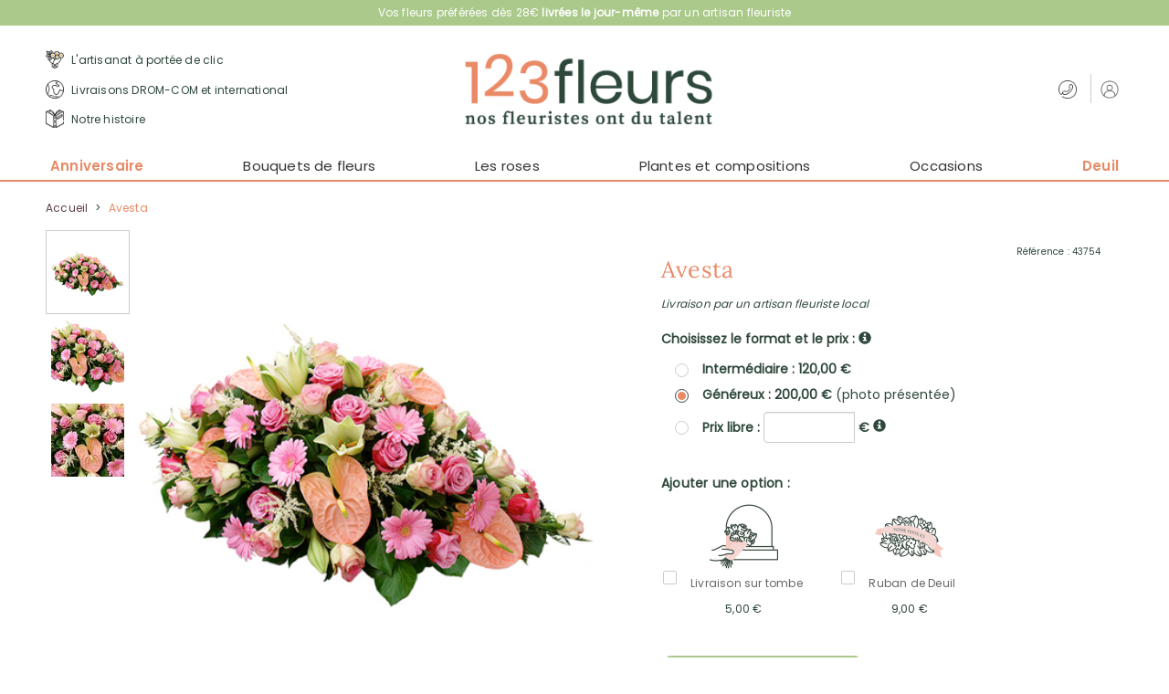

--- FILE ---
content_type: text/html; charset=UTF-8
request_url: https://www.123fleurs.com/produit/raquette-de-deuil-avesta-livraison-de-fleurs-deuil-43754?cf=85.1994
body_size: 13778
content:
<!DOCTYPE html>
<html lang="fr">
<head>
            <meta charset="UTF-8" />
        <meta name="viewport" content="width=device-width, height=device-height, initial-scale=1, minimum-scale=1"/>
        <meta http-equiv="X-UA-Compatible" content="IE=Edge"/>
        <link rel="image_src" type="image/png" href="//i.123fleurs.com/18/images/marketing/social/site-200x200.jpg"/>
        <meta itemprop="image" content="//i.123fleurs.com/18/images/marketing/social/site-200x200.jpg"/>
        <meta property="og:image" content="//i.123fleurs.com/18/images/marketing/social/site-200x200.png"/>
        <link rel="publisher" href="https://plus.google.com/+123Fleurs"/>
        <meta property="og:site_name" content="123Fleurs"/>
        <meta property="article:publisher" content="https://www.facebook.com/123Fleurs" />
        <meta property="og:type" content="website"/>
        <meta name="twitter:card" value="summary"/>
        <meta name="twitter:site" value="@123Fleurs"/>
        <meta name="twitter:creator" value="@123Fleurs"/>
                                                                                            <link rel="apple-touch-icon" sizes="180x180" href="//i.123fleurs.com/18/images/favicon/arlequin/apple-touch-icon.png"/>
            <link rel="icon" type="image/png" href="//i.123fleurs.com/18/images/favicon/arlequin/favicon-16x16.png" sizes="32x32"/>
            <link rel="icon" type="image/png" href="//i.123fleurs.com/18/images/favicon/arlequin/favicon-32x32.png" sizes="16x16"/>
                <link rel="manifest" href="/build/manifest.json"/>
        <meta name="theme-color" content="#e88a66"/>
        <meta name="msapplication-navbutton-color" content="#e88a66"/>
        <meta name="apple-mobile-web-app-status-bar-style" content="#e88a66"/>
                                                        <link rel="alternate" hreflang="fr" href="https://www.123fleurs.com/produit/raquette-de-deuil-avesta-livraison-de-fleurs-deuil-43754"/>
                                                        <link rel="canonical" href="https://www.123fleurs.com/produit/raquette-de-deuil-avesta-livraison-de-fleurs-deuil-43754"/>
                        <meta property="og:url" content="https://www.123fleurs.com/produit/raquette-de-deuil-avesta-livraison-de-fleurs-deuil-43754"/>
                                    <meta name="p:domain_verify" content="7e834ae6d2828ba1f23ce7149f7c7f2d"/>
                    <title>Raquette de deuil Avesta - Livraison de fleurs deuil | 123Fleurs</title>
    <meta name="description" content="Description :Raquette de fleurs pour deuil dans les tons roses et blanc crème. Cet arrangement floral est composé de belles roses, d&#039;anthuriums et de fleurs de saison, mises en valeur par un délicat feuillage. Avesta est une composition colorée qui accompagnera vos messages de condoléances avec tendresse et élégance.
Taille approximative : 35 / 50 cm 
La date et l&#039;heure de cérémonie vous seront demandées au cours de votre commande.
 
Options :
Votre produit floral peut être livré avec un ruban de deuil avec votre message.

"/>
    <link rel="publisher" href="https://plus.google.com/+aquarelle"/>
    <link rel="image_src" type="image/png" href="//i.123fleurs.com/18/images/produits/raquette-de-deuil-avesta-livraison-de-fleurs-deuil-550x550-43753.jpg"/>
    <meta itemprop="image" content="//i.123fleurs.com/18/images/produits/raquette-de-deuil-avesta-livraison-de-fleurs-deuil-550x550-43753.jpg"/>
    <meta property="og:image" content="//i.123fleurs.com/18/images/produits/raquette-de-deuil-avesta-livraison-de-fleurs-deuil-550x550-43753.jpg"/>
    <meta property="og:title" content="Avesta"/>
    <meta property="og:locale" content="fr"/>
    <meta property="og:type" content="article"/>
    <meta property="og:description" content="Faites livrer cette superbe raquette composée de roses et de fleurs de saison dans les tons roses et blanc crème, pour transmettre vos condoléances avec tendresse. "/>
    <meta name="robots" content="index, follow"/>
                            <script type="text/javascript">

            var dataLayer = dataLayer || [];

            dataLayer.push({"environment":"prod","pageType":"pageProduit","langage":"fr-fr","abTest":" > ","event":"datalayerReady"});

            
            
        </script>
        
    <script>
        var dataLayer = dataLayer || [];
        dataLayer.push({
            'produitID': '43754',
            'produitNom': 'Avesta',
            'onlineID': null,
        });
    </script>
        <!-- Google Tag Manager -->
        <script>(function(w,d,s,l,i){w[l]=w[l]||[];w[l].push({'gtm.start':
                    new Date().getTime(),event:'gtm.js'});var f=d.getElementsByTagName(s)[0],
                j=d.createElement(s),dl=l!='dataLayer'?'&l='+l:'';j.async=true;j.src=
                'https://www.googletagmanager.com/gtm.js?id='+i+dl;f.parentNode.insertBefore(j,f);
            })(window,document,'script','dataLayer','GTM-NRSGFML');</script>
        <!-- End Google Tag Manager -->
    
                        <script type="text/javascript" src="https://i.aquarelle.com/prod/build/js/didomiScript-17fd636394.js" data-didomi-key="9G2FQffk"></script>
            
                <script type="didomi/javascript" src="https://cdn.by.wonderpush.com/sdk/1.1/wonderpush-loader.min.js" async></script>

        <script type="didomi/javascript">
            window.WonderPush = window.WonderPush || [];
            WonderPush.push(["init", {
                webKey: "916e61b5056407699edd3591278b61440dd09045e80a2c48140be7fb4ddc740c",
            }]);
        </script>
            
    
                        <link href="https://i.123fleurs.com/prod/build/18/styles-9ae633d6f1.css" rel="stylesheet"/>
            
                                                                    <link rel="preload" href="//i.123fleurs.com/prod/build/fonts/Poppins/Poppins-Regular.ttf" as="font" type="font/ttf" crossorigin="anonymous" />
                            <link rel="preload" href="//i.123fleurs.com/prod/build/fonts/Poppins/Poppins-Light.ttf" as="font" type="font/ttf" crossorigin="anonymous" />
                            <link rel="preload" href="//i.123fleurs.com/prod/build/fonts/Poppins/Poppins-Bold.ttf" as="font" type="font/ttf" crossorigin="anonymous" />
                            <link rel="preload" href="//i.123fleurs.com/prod/build/fonts/Poppins/Poppins-SemiBold.ttf" as="font" type="font/ttf" crossorigin="anonymous" />
                            <link rel="preload" href="//i.123fleurs.com/prod/build/fonts/Poppins/Poppins-Medium.ttf" as="font" type="font/ttf" crossorigin="anonymous" />
                            <link rel="preload" href="//i.123fleurs.com/prod/build/fonts/Lora/Lora-Regular.ttf" as="font" type="font/ttf" crossorigin="anonymous" />
                            <link rel="preload" href="//i.123fleurs.com/prod/build/fonts/La_Belle_Aurore/LaBelleAurore-Regular.ttf" as="font" type="font/ttf" crossorigin="anonymous" />
                            <link rel="preload" href="//i.123fleurs.com/prod/build/fonts/boostrap/glyphicons-halflings-regular.woff2" as="font" type="font/woff2" crossorigin="anonymous" />
                                  
                    
</head>

<body class="product-page js-body background"
      data-ufs-path-info="/produit/raquette-de-deuil-avesta-livraison-de-fleurs-deuil-43754"
      data-ufs-attribute-route="aqua_product_homepage"
      data-ufs-attribute-locale="fr">



    <!-- Google Tag Manager (noscript) -->
    <noscript><iframe src="https://www.googletagmanager.com/ns.html?id=GTM-NRSGFML"
                      height="0" width="0" style="display:none;visibility:hidden"></iframe></noscript>
    <!-- End Google Tag Manager (noscript) -->


    <header>
        <div class="headerbar navbar-wrapper">
            <nav class="navbar navbar-default navbar-top navbar-desktop">
                <span class="header-top-text">
                    Vos fleurs préférées dès 28€ <strong>livrées le jour-même</strong> par un artisan fleuriste
                </span>
            </nav>
        </div>
        <div class="header-wrapper js-header-fixed">
                            
<section class="headerbar">
        <nav class="navbar navbar-default navbar-top navbar-mobile">
        <div class="navbar-collapse collapse ufsite" id="header-navbar-collapse">
            <span class="header-top-text">
                Vos fleurs préférées dès 28€ <strong>livrées le jour-même</strong> par un artisan fleuriste
            </span>
                            <ul class="nav navbar-nav navbar-right">
                    <li class="dropdown">
    <a href="/la-marque/confiance-fleuristes" role="button" >
        <span class="header__icon icon-flower-bouquet"></span>
        L&#039;artisanat à portée de clic
    </a>
</li>

                    <li class="dropdown">
    <a href="/infos/livraison-fleurs-etranger" class=""  role="button" >
        <span class="header__icon icon-world"></span>
        Livraisons DROM-COM et international
    </a>
</li>

                    <li class="dropdown">
    <a href="/la-marque/notre-histoire" role="button" >
        <span class="header__icon icon-history"></span>
        Notre histoire
    </a>
</li>

                    <li class="dropdown">
    <a href="/infos/contact">
        <span class="header__icon icon-phone"></span>
        <span class="header-contact-us-label header-contact-us-label-without-text">Contactez-nous</span>
    </a>
</li>

                    
<li class="dropdown visible-xs-block visible-sm-block">
            <a href="#" class="dropdown-toggle menu header-account-link-without-text" data-toggle="dropdown" role="button">
            <span class="header__icon icon-user"></span>
            <span class="header-account-label header-account-label-without-text">Mon compte</span>
        </a>
        <div class="dropdown-menu dropdown-menu-right not-expand header-login-block">
            <div class="int-delivers right">
                    <section data-section="identification" class="clearfix">
                        <div class="connect-form active header" data-bloc="club-ca">
                            <form action="/login_check" method="post" enctype="application/x-www-form-urlencoded" id="mobile-connexion_ce">
                                <div class="form-design form-design-login">
                                    <div class="input-group">
                                        <input class="radio" type="radio" value="1" id=radio-mobile-header-1  checked  name="_type" required>
                                        <label for=radio-mobile-header-1> Particulier </label>
                                    </div>
                                    <div class="input-group">
                                        <input class="radio" type="radio" value="2" id=radio-mobile-header-2  name="_type" required >
                                        <label for=radio-mobile-header-2> Entreprise </label>
                                    </div>
                                </div>
                                <div class="form-group form-group-sm">
                                    <input type="text" id=mobile-username name="_username" required class="form-control" placeholder="Votre email" />
                                </div>
                                <div class="form-group form-group-sm">
                                    <input type="password" id=mobile-password name="_password" required class="form-control" placeholder="Votre mot de passe" />
                                </div>
                                <div>
                                    <a class="text-color-link txt-pink js-reset-password-link" href="/resetting/user/password">Mot de passe oublié ?</a>
                                    <br/>
                                    <button type="submit" class="button-third-color btn-sm button-login-connexion" data-action="submit-connexion-ce" id="mobile-submit-connexion-ce">Connexion</button>
                                </div>
                            </form>
                        </div>
                    </section>

                <section data-section="inscription" class="clearfix">
                    <div class="form-group form-group-sm">
                        <div class="button-create-account">
                            <a href="/identification?mode=register" title="Créer un compte" data-action="btn-show-subcribe-ca" data-business="/entreprise/abonnement/etape1" data-private="/identification?mode=register" class="button-third-color btn-sm js-register-account-btn button-account">Créer un compte</a>
                        </div>
                    </div>
                </section>
            </div>
        </div>
    </li>

                    <li>
    <a href="/identification?mode=register" title="Créer un compte" data-action="btn-show-subcribe-ca" class="header-create-account-link">
        <span>Créer un compte</span>
    </a>
</li>

                </ul>
                    </div>
    </nav>

    <div class="block-logo">
                                                  <div class="block-icon hidden-lg">
             <button type="button" class="navbar-toggle collapsed" data-toggle="collapse" data-target="#menu-navbar-collapse" aria-expanded="false">
                 <span class="sr-only">Menu</span>
                 <span class="icon-bar"></span>
                 <span class="icon-bar"></span>
                 <span class="icon-bar"></span>
             </button>
         </div>
                                                          <div class="header-logo">

                            <span class="header-left-action">
            <ul class="nav">
                <li class="dropdown">
    <a href="/la-marque/confiance-fleuristes" role="button" >
        <span class="header__icon icon-flower-bouquet"></span>
        L&#039;artisanat à portée de clic
    </a>
</li>

                <li class="dropdown">
    <a href="/infos/livraison-fleurs-etranger" class=""  role="button" >
        <span class="header__icon icon-world"></span>
        Livraisons DROM-COM et international
    </a>
</li>

                <li class="dropdown">
    <a href="/la-marque/notre-histoire" role="button" >
        <span class="header__icon icon-history"></span>
        Notre histoire
    </a>
</li>

            </ul>
        </span>
    
                                    

                    <a class="header-logo__link"
                                                    href="/"
                                            >
                        <img class=""
     alt="Livraison de Fleurs avec 123fleurs.com"
     title="Livraison de fleurs avec 123fleurs"
     src="//i.123fleurs.com/18/images/marketing/logos/logo_fr_294x62.png"
     srcset="
        //i.123fleurs.com/18/images/marketing/logos/logo_fr_294x62.png 294w,
        //i.123fleurs.com/18/images/marketing/logos/logo_fr_230x53.png 230w
     "
     sizes="(min-width:1200px) 292px, (min-width:992px) 292px, (min-width:768px) 294px, 230px"
/>
                    </a>

                    
                
                            <span class="header-right-action">
            <ul class="nav">
                                    <li class="dropdown">
    <a href="/infos/contact">
        <span class="header__icon icon-phone"></span>
        <span class="header-contact-us-label header-contact-us-label-without-text">Contactez-nous</span>
    </a>
</li>

                    
<li class="dropdown ">
            <a href="#" class="dropdown-toggle menu header-account-link-without-text" data-toggle="dropdown" role="button">
            <span class="header__icon icon-user"></span>
            <span class="header-account-label header-account-label-without-text">Mon compte</span>
        </a>
        <div class="dropdown-menu dropdown-menu-right not-expand header-login-block">
            <div class="int-delivers right">
                    <section data-section="identification" class="clearfix">
                        <div class="connect-form active header" data-bloc="club-ca">
                            <form action="/login_check" method="post" enctype="application/x-www-form-urlencoded" id="connexion_ce">
                                <div class="form-design form-design-login">
                                    <div class="input-group">
                                        <input class="radio" type="radio" value="1" id=radio-header-1  checked  name="_type" required>
                                        <label for=radio-header-1> Particulier </label>
                                    </div>
                                    <div class="input-group">
                                        <input class="radio" type="radio" value="2" id=radio-header-2  name="_type" required >
                                        <label for=radio-header-2> Entreprise </label>
                                    </div>
                                </div>
                                <div class="form-group form-group-sm">
                                    <input type="text" id=username name="_username" required class="form-control" placeholder="Votre email" />
                                </div>
                                <div class="form-group form-group-sm">
                                    <input type="password" id=password-header name="_password" required class="form-control" placeholder="Votre mot de passe" />
                                </div>
                                <div>
                                    <a class="text-color-link txt-pink js-reset-password-link" href="/resetting/user/password">Mot de passe oublié ?</a>
                                    <br/>
                                    <button type="submit" class="button-third-color btn-sm button-login-connexion" data-action="submit-connexion-ce" id="submit-connexion-ce">Connexion</button>
                                </div>
                            </form>
                        </div>
                    </section>

                <section data-section="inscription" class="clearfix">
                    <div class="form-group form-group-sm">
                        <div class="button-create-account">
                            <a href="/identification?mode=register" title="Créer un compte" data-action="btn-show-subcribe-ca" data-business="/entreprise/abonnement/etape1" data-private="/identification?mode=register" class="button-third-color btn-sm js-register-account-btn button-account">Créer un compte</a>
                        </div>
                    </div>
                </section>
            </div>
        </div>
    </li>

                            </ul>
        </span>
                </div>
                                <div class="block-icon hidden-lg">
        <button class="btn-lg info-aqua" type="button" data-toggle="collapse" data-target="#header-navbar-collapse">
            <span class="glyphicon glyphicon-info-sign"></span>
        </button>
    </div>
                    
        </div>

        <span class="florist-page-header-mobile-title">Vos fleuristes partout en France</span>

</section>
                                                    
    <nav class="navbar navbar-default main-menu" id="main-menu">
        <div class="ufsite">
            <div id="menu-navbar-collapse" class="navbar-collapse collapse">
                                    <ul class="nav navbar-nav fix-font">
                                                                                                                        <li class="nav__main-item"><a href="/occasions/anniversaire" title="Anniversaire" class="nav__main-link menu event-menu" >Anniversaire</a></li>
                                                                                                                                                                                    <li class="dropdown nav__main-item">
                                        <a href="/catalogue/les-incontournables" title="Bouquets de fleurs"
                                           class="dropdown-toggle nav__main-link menu js-navigation-main-link"
                                           data-toggle="dropdown" role="button"
                                           aria-haspopup="true" aria-expanded="false">
                                            Bouquets de fleurs
                                            <span class="glyphicon glyphicon-chevron-right pull-right visible-xs-inline"></span>
                                        </a>

                                        <ul class="dropdown-menu multi-level">
                                                            <li
                            class="js-dropdown-last-item"
                    >
            <a href="/catalogue/fleurs-saison" title="Fleurs de saison" class="
                 js-navigation-link                                                  submenu-event-item             ">
                                <span>Fleurs de saison</span>
                                            </a>
                    </li>
            <li
                            class="js-dropdown-last-item"
                    >
            <a href="/catalogue/petits-prix" title="Bouquets petits prix" class="
                 js-navigation-link                                                             ">
                                <span>Bouquets petits prix</span>
                                            </a>
                    </li>
            <li
                            class="dropdown-submenu dropdown-toggle"
                data-toggle="dropdown"
                aria-haspopup="true"
                aria-expanded="false"
                    >
            <a href="" title="Bouquets par fleur" class="
                                 submenu-link                                             ">
                                <span>Bouquets par fleur</span>
                                                    <span class="glyphicon glyphicon-chevron-right"></span>
                            </a>
                            <ul class="dropdown-menu">
                                    <li
                            class="js-dropdown-last-item"
                    >
            <a href="/catalogue/bouquets-oeillets" title="Les oeillets" class="
                 js-navigation-link                                                             ">
                                <span>Les oeillets</span>
                                            </a>
                    </li>
            <li
                            class="js-dropdown-last-item"
                    >
            <a href="/catalogue/bouquets-roses" title="Toutes les roses" class="
                 js-navigation-link                                                             ">
                                <span>Toutes les roses</span>
                                            </a>
                    </li>
            <li
                            class="js-dropdown-last-item"
                    >
            <a href="/catalogue/bouquets-chrysanthemes" title="Les chrysanthèmes" class="
                 js-navigation-link                                                             ">
                                <span>Les chrysanthèmes</span>
                                            </a>
                    </li>
            <li
                            class="js-dropdown-last-item"
                    >
            <a href="/catalogue/bouquets-lys" title="Les lys" class="
                 js-navigation-link                                                             ">
                                <span>Les lys</span>
                                            </a>
                    </li>
    
                </ul>
                    </li>
            <li
                            class="js-dropdown-last-item"
                    >
            <a href="/catalogue/gros-bouquets" title="Bouquets prestigieux" class="
                 js-navigation-link                                                             ">
                                <span>Bouquets prestigieux</span>
                                            </a>
                    </li>
            <li
                            class="js-dropdown-last-item"
                    >
            <a href="/catalogue/les-incontournables" title="Tous les bouquets" class="
                 js-navigation-link                                                  submenu-event-item             ">
                                <span>Tous les bouquets</span>
                                            </a>
                    </li>
            <li
                            class="js-dropdown-last-item"
                    >
            <a href="/catalogue/fleurs-dom-tom" title="Livraison DROM-COM" class="
                 js-navigation-link                                                             ">
                                <span>Livraison DROM-COM</span>
                                            </a>
                    </li>
            <li
                            class="js-dropdown-last-item"
                    >
            <a href="/catalogue/chocolats-gourmandises" title="Chocolats &amp; Gourmandises" class="
                 js-navigation-link                                                             ">
                                <span>Chocolats &amp; Gourmandises</span>
                                            </a>
                    </li>
    
                                        </ul>
                                    </li>
                                                                                                                                                                                    <li class="dropdown nav__main-item">
                                        <a href="/catalogue/bouquets-roses" title="Les roses "
                                           class="dropdown-toggle nav__main-link menu js-navigation-main-link"
                                           data-toggle="dropdown" role="button"
                                           aria-haspopup="true" aria-expanded="false">
                                            Les roses 
                                            <span class="glyphicon glyphicon-chevron-right pull-right visible-xs-inline"></span>
                                        </a>

                                        <ul class="dropdown-menu multi-level">
                                                            <li
                            class="js-dropdown-last-item"
                    >
            <a href="/catalogue/bouquet-de-roses-rouges" title="Bouquets de roses rouges" class="
                 js-navigation-link                                                             ">
                                <span>Bouquets de roses rouges</span>
                                            </a>
                    </li>
            <li
                            class="js-dropdown-last-item"
                    >
            <a href="/catalogue/bouquet-de-roses-roses" title="Bouquets de roses roses" class="
                 js-navigation-link                                                             ">
                                <span>Bouquets de roses roses</span>
                                            </a>
                    </li>
            <li
                            class="js-dropdown-last-item"
                    >
            <a href="/catalogue/bouquet-de-roses-blanches" title="Bouquets de roses blanches" class="
                 js-navigation-link                                                             ">
                                <span>Bouquets de roses blanches</span>
                                            </a>
                    </li>
    
                                        </ul>
                                    </li>
                                                                                                                                                                                    <li class="dropdown nav__main-item">
                                        <a href="/catalogue/plantes-vertes-fleuries" title="Plantes et compositions"
                                           class="dropdown-toggle nav__main-link menu js-navigation-main-link"
                                           data-toggle="dropdown" role="button"
                                           aria-haspopup="true" aria-expanded="false">
                                            Plantes et compositions
                                            <span class="glyphicon glyphicon-chevron-right pull-right visible-xs-inline"></span>
                                        </a>

                                        <ul class="dropdown-menu multi-level">
                                                            <li
                            class="js-dropdown-last-item"
                    >
            <a href="/catalogue/plantes-vertes-fleuries" title="Plantes vertes et fleuries" class="
                 js-navigation-link                                                             ">
                                <span>Plantes vertes et fleuries</span>
                                            </a>
                    </li>
            <li
                            class="js-dropdown-last-item"
                    >
            <a href="/catalogue/compositions-fleurs" title="Compositions et arrangements de fleurs" class="
                 js-navigation-link                                                             ">
                                <span>Compositions et arrangements de fleurs</span>
                                            </a>
                    </li>
            <li
                            class="js-dropdown-last-item"
                    >
            <a href="/catalogue/orchidees" title="Orchidées" class="
                 js-navigation-link                                                             ">
                                <span>Orchidées</span>
                                            </a>
                    </li>
    
                                        </ul>
                                    </li>
                                                                                                                                                                                    <li class="dropdown nav__main-item">
                                        <a href="/catalogue/anniversaire" title="Occasions"
                                           class="dropdown-toggle nav__main-link menu js-navigation-main-link"
                                           data-toggle="dropdown" role="button"
                                           aria-haspopup="true" aria-expanded="false">
                                            Occasions
                                            <span class="glyphicon glyphicon-chevron-right pull-right visible-xs-inline"></span>
                                        </a>

                                        <ul class="dropdown-menu multi-level">
                                                            <li
                            class="js-dropdown-last-item"
                    >
            <a href="/occasions/mariage" title="Mariage" class="
                 js-navigation-link                                                             ">
                                <span>Mariage</span>
                                            </a>
                    </li>
            <li
                            class="js-dropdown-last-item"
                    >
            <a href="/occasions/naissance" title="Naissance" class="
                 js-navigation-link                                                             ">
                                <span>Naissance</span>
                                            </a>
                    </li>
            <li
                            class="js-dropdown-last-item"
                    >
            <a href="/occasions/amour" title="Amour" class="
                 js-navigation-link                                                             ">
                                <span>Amour</span>
                                            </a>
                    </li>
            <li
                            class="js-dropdown-last-item"
                    >
            <a href="/occasions" title="Voir toutes  les occasions" class="
                 js-navigation-link                                                  submenu-event-item             ">
                                <span>Voir toutes  les occasions</span>
                                            </a>
                    </li>
    
                                        </ul>
                                    </li>
                                                                                                                                                                                    <li class="dropdown nav__main-item">
                                        <a href="/occasions/fleurs-deuil" title="Deuil"
                                           class="dropdown-toggle nav__main-link menu event-menu js-navigation-main-link"
                                           data-toggle="dropdown" role="button"
                                           aria-haspopup="true" aria-expanded="false">
                                            Deuil
                                            <span class="glyphicon glyphicon-chevron-right pull-right visible-xs-inline"></span>
                                        </a>

                                        <ul class="dropdown-menu multi-level">
                                                            <li
                            class="js-dropdown-last-item"
                    >
            <a href="/catalogue/deuil-blanc" title="Deuil en blanc" class="
                 js-navigation-link                                                  submenu-event-item             ">
                                <span>Deuil en blanc</span>
                                            </a>
                    </li>
            <li
                            class="js-dropdown-last-item"
                    >
            <a href="/occasions/plantes-cimetiere-deuil" title="Plantes de cimetière" class="
                 js-navigation-link                                                             ">
                                <span>Plantes de cimetière</span>
                                            </a>
                    </li>
            <li
                            class="js-dropdown-last-item"
                    >
            <a href="/occasions/bouquets-fleurs-deuil" title="Bouquets de deuil" class="
                 js-navigation-link                                                             ">
                                <span>Bouquets de deuil</span>
                                            </a>
                    </li>
            <li
                            class="js-dropdown-last-item"
                    >
            <a href="/occasions/gerbes-de-fleurs-deuil" title="Gerbes de fleurs" class="
                 js-navigation-link                                                             ">
                                <span>Gerbes de fleurs</span>
                                            </a>
                    </li>
            <li
                            class="js-dropdown-last-item"
                    >
            <a href="/occasions/couronnes-de-fleurs-mortuaires" title="Couronnes funéraires" class="
                 js-navigation-link                                                             ">
                                <span>Couronnes funéraires</span>
                                            </a>
                    </li>
            <li
                            class="js-dropdown-last-item"
                    >
            <a href="/occasions/coussins-funeraires" title="Coussins funéraires" class="
                 js-navigation-link                                                             ">
                                <span>Coussins funéraires</span>
                                            </a>
                    </li>
            <li
                            class="js-dropdown-last-item"
                    >
            <a href="/occasions/dessus-de-cercueil-et-raquettes" title="Dessus de cercueil et raquettes" class="
                 js-navigation-link                                                             ">
                                <span>Dessus de cercueil et raquettes</span>
                                            </a>
                    </li>
            <li
                            class="js-dropdown-last-item"
                    >
            <a href="/occasions/fleurs-deuil" title="Toutes les fleurs de deuil" class="
                 js-navigation-link                                                  submenu-event-item             ">
                                <span>Toutes les fleurs de deuil</span>
                                            </a>
                    </li>
            <li
                            class="js-dropdown-last-item"
                    >
            <a href="/fleurissement-de-tombe" title="Fleurissement de tombe" class="
                 js-navigation-link                                                             ">
                                <span>Fleurissement de tombe</span>
                                            </a>
                    </li>
            <li
                            class="js-dropdown-last-item"
                    >
            <a href="/catalogue/arbres-hommage" title="Arbres Hommage" class="
                 js-navigation-link                                                             ">
                                <span>Arbres Hommage</span>
                                            </a>
                    </li>
            <li
                            class="js-dropdown-last-item"
                    >
            <a href="/service-professionnel-deuil" title="Informations sur notre service professionnel pour deuil" class="
                 js-navigation-link                                  submenu-special-item                             ">
                                    <i class="fa fa-info-circle"></i>
                                <span>Informations sur notre service professionnel pour deuil</span>
                                            </a>
                    </li>
    
                                        </ul>
                                    </li>
                                                                                                        </ul>
                                                            </div>
        </div>
    </nav>
            
            </div>
    </header>

    

            <div class="slide-out js-slide-out"></div>
        <div class="ufsite main tw-content">
        
                            

                    
    
            
<section data-section="breadcrumb">
    <div class="fil-ariane -breadcrumbs" itemscope itemtype="https://schema.org/BreadcrumbList">
        <span class="c-breadcrumbs__item-link" itemprop="itemListElement" itemscope itemtype="https://schema.org/ListItem">
            <meta itemprop="position" content="0" />
            <a href="/" itemprop="item">
                <span itemprop="name">Accueil</span>
            </a>
        </span>
                                        <span class="c-breadcrumbs__item-separate"> &gt; </span>
            <span class="c-breadcrumbs__item-link c-breadcrumbs__item-link--active" itemprop="itemListElement" itemscope itemtype="https://schema.org/ListItem">
                <meta itemprop="position" content="1" />
                <span itemprop="name" class="breadcrumb-product">Avesta</span>
            </span>
            </div>
</section>        <section data-section="product" class="product">
                <form id="form_product" method="post">
            <article data-produit="43754" class="article-content">
                <div class="left-product">
                                            <div class="thumbnails">
                                                            <div class="item active">
                                    <a href="//i.123fleurs.com/18/images/produits/raquette-de-deuil-avesta-livraison-de-fleurs-deuil-430x430-43753.jpg" data-title="Raquette de deuil Avesta" data-alt="Avesta">
                                        <img src="//i.123fleurs.com/18/images/produits/raquette-de-deuil-avesta-livraison-de-fleurs-deuil-80x80-43753.jpg" data-index="1" width="80" height="80" alt="Raquette de deuil Avesta" title="Raquette de deuil Avesta">
                                    </a>
                                </div>
                                                            <div class="item">
                                    <a href="//i.123fleurs.com/18/images/produits/raquette-de-deuil-avesta-livraison-de-fleurs-deuil-430x430-43754-1.jpg" data-title="Raquette de deuil Avesta" data-alt="Avesta">
                                        <img src="//i.123fleurs.com/18/images/produits/raquette-de-deuil-avesta-livraison-de-fleurs-deuil-80x80-43754-1.jpg" data-index="2" width="80" height="80" alt="Raquette de deuil Avesta" title="Raquette de deuil Avesta">
                                    </a>
                                </div>
                                                            <div class="item">
                                    <a href="//i.123fleurs.com/18/images/produits/raquette-de-deuil-avesta-livraison-de-fleurs-deuil-430x430-43754-2.jpg" data-title="Raquette de deuil Avesta" data-alt="Avesta">
                                        <img src="//i.123fleurs.com/18/images/produits/raquette-de-deuil-avesta-livraison-de-fleurs-deuil-80x80-43754-2.jpg" data-index="3" width="80" height="80" alt="Raquette de deuil Avesta" title="Raquette de deuil Avesta">
                                    </a>
                                </div>
                                                    </div>
                                        <div class="img-product">
                        <div class="large-image">
                            <div class="left-product__main-image">
                                <img src="//i.123fleurs.com/18/images/produits/raquette-de-deuil-avesta-livraison-de-fleurs-deuil-430x430-43753.jpg" alt="Avesta" title="Raquette de deuil Avesta" class="main-image" width="550" height="550">
                                                                                       </div>
                            <div class="img-product-disclaimer">* Photo non contractuelle. Voir composition</div>
                        </div>                    </div>
                </div>
                <div class="right-product">
                    <h1 class="product-title visible-xs-block txt-pink">Avesta</h1>
                    <div class="txt-product">
                        <span class="pull-right hidden-xs">Référence : 43754</span>
                        <h1 class="product-title hidden-xs">Avesta</h1>
                                                    <p class="product-delivery-type">
                                                                    Livraison par un artisan fleuriste local
                                                            </p>
                                                <div class="action-product">
                            <div class="product-prices clearfix">
                                                <select id="form_product_product_size" name="form_product[product_size]" class="product_size" name="product_size" id="product_size">
                            <option data-price="120.00" value="2"
                    >
                        Intermédiaire : 120,00 €
                                    </option>
                            <option data-price="200.00" value="3"
                     selected="selected">
                        Généreux : 200,00 €
                     (photo présentée)                 </option>
                            <option data-price="0" value="0"
                    >
                        Prix libre : 0,00 €
                                    </option>
                    </select>
    
                                    <div class="row">
        <label class="col-md-12">Choisissez le format et le prix : 
                            <a href="#" data-toggle="modal" data-target="#modal-product-info-size">
                    <i class="glyphicon glyphicon-info-sign info-size-btn" aria-hidden="true"></i>
                </a>
                    </label>
        <div class="col-md-12">            <div class="price-radio form-design form-design-list-accessories" data-select="product-size" data-produit="43754">
                                            <div class="input-group">
                    <input id="radio-0" name="form_product[product_size_radio]" class="radio" type="radio" value="2">
                    <label for="radio-0">
                        Intermédiaire : 120,00 €
                                            </label>
                </div>
                                                            <div class="input-group">
                    <input id="radio-1" name="form_product[product_size_radio]" class="radio" type="radio" value="3" checked="checked">
                    <label for="radio-1">
                        Généreux : 200,00 €
                                                    <span class="product-prices-picture-shown">(photo présentée)</span>
                                            </label>
                </div>
                                                                <div class="input-group">
                        <input id="radio-2" name="form_product[product_size_radio]" class="radio" type="radio" value="0">
                        <label for="radio-2" class="product-label-free-price">
                            Prix libre :             <input type="text" id="form_product_product_free_price" name="form_product[product_free_price]" data-checkbox-selector="#radio-2" class="js-auto-check-text-entry form-control" /> €
                                                        <a href="#" data-toggle="modal" data-target="#modal-product-free-price-info"><i class="glyphicon glyphicon-info-sign info-size-btn" aria-hidden="true"></i></a>
                        </label>
                    </div>
                                </div>
    </div>
    </div>

                            </div>
                                                            <div class="product-accessory-title">
                                    Ajouter une option :
                                </div>
                                                            <div class="form-design form-design-product">
                    <article data-accessoire="39841" data-price="5.00" class='accessorie '>
                <div class="input-group flex-column">
                    <div class="hover-accessoire js-hover-accessorie">
                        <img src="//i.123fleurs.com/18/images/produits/option-livraison-sur-tombe-150x150-39841.jpg?v=20230427083818" width="75" height="75" alt="Livraison sur tombe" title="Livraison sur tombe" >
                    </div>
                    <input id="checkbox-0" name="form_product[accessories][]" class="checkbox" data-action="add-accessoire" type="checkbox" value="39841" >
                    <label for="checkbox-0" class="font-normal">
                                                    <div class="flex-column">
                                <div>Livraison sur tombe</div>
                            </div>
                                            </label>
                    <div style="margin-top: auto ">5,00 €</div>
                </div>
            </article>
                    <article data-accessoire="25581" data-price="9.00" class='accessorie '>
                <div class="input-group flex-column">
                    <div class="hover-accessoire js-hover-accessorie">
                        <img src="//i.123fleurs.com/18/images/produits/ruban-de-deuil-150x150-25581.jpg?v=20230427121418" width="75" height="75" alt="Ruban de Deuil" title="Ruban de Deuil" >
                    </div>
                    <input id="checkbox-1" name="form_product[accessories][]" class="checkbox" data-action="add-accessoire" type="checkbox" value="25581" >
                    <label for="checkbox-1" class="font-normal">
                                                    <div class="flex-column">
                                <div>Ruban de Deuil</div>
                            </div>
                                            </label>
                    <div style="margin-top: auto ">9,00 €</div>
                </div>
            </article>
            </div>

                            <div class="row">
                                                                    <div class="product-button-wrapper">
                                                                                    <div class="wrap-btn-commander">
                                                <button type="submit" data-btn-produit="43754" class="btn-commander btn-commander-main" data-action="submit-product">Commander</button>
                                                <div class="total-desktop js-total-desktop"><span></span></div>
                                            </div>
                                            <div class="fixed-order-block visible-sm-block visible-xs-block">
                                                <button type="submit" data-btn-produit="43754" class="btn-commander btn-commander-mobile" data-action="submit-product">Commander <i class="glyphicon glyphicon-play"></i></button>
                                            </div>
                                                <input type="hidden" id="form_product_productId" name="form_product[productId]" value="43754" />
                                                                            </div>
                                                                            <div class="wrap-delivery-info">
                                            <p class="product-prices-delivery">
                                                                                                    Frais de livraison: 12,90 €
                                                                                            </p>
                                                                                    </div>
                                                                                                </div>
                        </div>

                                            </div>
                </div>

                <div class="bottom-product">
                    <div class="bottom-product-column">
                        <div>
                            <div class="bottom-product-title">Description : </div>
                            <b>Description :</b><br><br>Raquette de fleurs pour deuil dans les tons roses et blanc crème. Cet arrangement floral est composé de belles roses, d'anthuriums et de fleurs de saison, mises en valeur par un délicat feuillage. Avesta est une composition colorée qui accompagnera vos messages de condoléances avec tendresse et élégance.
<br><br><i>Taille approximative : 35 / 50 cm </i><br><br>
<b>La date et l'heure de cérémonie vous seront demandées au cours de votre commande.</b>
<br><br> 
<b>Options :</b><br><br>
Votre produit floral peut être livré avec un ruban de deuil avec votre message.
<br>

                        </div>
                        <div>
                                                    </div>
                    </div>

                    <div class="bottom-product-column">
                                                <div>
                            <div class="bottom-product-title">Livraison :</div>
                            Avec 123fleurs, passez commande en quelques clics auprès d'un <b>artisan fleuriste local</b> qui réalise ce bel assemblage pour fleurir un deuil, un décès, un enterrement, une commémoration.<br><br>
Grâce à notre réseau de fleuristes, nous livrons <b> partout en France, tous les jours </b> de l'année (dimanches et jours fériés compris) et en <b> 4h seulement</b>. <br><br>
Votre commande est <b> livrée avec soin </b> d'après vos consignes.<br><br> Le fleuriste assure une <b>livraison professionnelle</b> des fleurs sur le lieu de votre choix : lieu de cérémonie, funérarium, cimetière, domicile de la famille, etc. et compose la création florale que vous avez choisie, en respectant le style, les couleurs, et les fleurs principales.
                        </div>
                    </div>
                </div>

                            </article>
        </form>
    </section>

    
    <section class="product-reinsurances">
        



<div class="reinsurances default-reinsurances">
            <div class="reinsurance">
            <div class="reinsurance__picture">
                <picture>
                    <source
                        srcset="//i.123fleurs.com/18/images/marketing/reinsurance/local.png"
                        media="(min-width: 850px)" />
                    <source
                        srcset="//i.123fleurs.com/18/images/marketing/reinsurance/local.png"
                        media="(min-width: 370px)" />
                    <source
                        srcset="//i.123fleurs.com/18/images/marketing/reinsurance/local-mobile.png"
                        media="(min-width: 320px)" />
                    <img
                        class="reinsurance__img"
                        src="//i.123fleurs.com/18/images/marketing/reinsurance/local.png"
                        alt="Artisanat local - Votre artisan fleuriste local réalise votre composition"
                        title="Artisanat local - Votre artisan fleuriste local réalise votre composition"
                        loading="lazy"
                    />
                </picture>
            </div>
            <div class="reinsurance__detail">
                <div class="detail__title">Artisanat local</div>
                <div class="detail__text">Votre artisan fleuriste local réalise votre composition</div>
            </div>
        </div>
            <div class="reinsurance">
            <div class="reinsurance__picture">
                <picture>
                    <source
                        srcset="//i.123fleurs.com/18/images/marketing/reinsurance/fast.png"
                        media="(min-width: 850px)" />
                    <source
                        srcset="//i.123fleurs.com/18/images/marketing/reinsurance/fast.png"
                        media="(min-width: 370px)" />
                    <source
                        srcset="//i.123fleurs.com/18/images/marketing/reinsurance/fast-mobile.png"
                        media="(min-width: 320px)" />
                    <img
                        class="reinsurance__img"
                        src="//i.123fleurs.com/18/images/marketing/reinsurance/fast.png"
                        alt="Livraison en 4h -  Votre commande livrée le jour-même, 7j/7 et jours fériés inclus"
                        title="Livraison en 4h -  Votre commande livrée le jour-même, 7j/7 et jours fériés inclus"
                        loading="lazy"
                    />
                </picture>
            </div>
            <div class="reinsurance__detail">
                <div class="detail__title">Livraison en 4h</div>
                <div class="detail__text">Votre commande livrée le jour-même, 7j/7 et jours fériés inclus</div>
            </div>
        </div>
            <div class="reinsurance">
            <div class="reinsurance__picture">
                <picture>
                    <source
                        srcset="//i.123fleurs.com/18/images/marketing/reinsurance/anywhere.png"
                        media="(min-width: 850px)" />
                    <source
                        srcset="//i.123fleurs.com/18/images/marketing/reinsurance/anywhere.png"
                        media="(min-width: 370px)" />
                    <source
                        srcset="//i.123fleurs.com/18/images/marketing/reinsurance/anywhere-mobile.png"
                        media="(min-width: 320px)" />
                    <img
                        class="reinsurance__img"
                        src="//i.123fleurs.com/18/images/marketing/reinsurance/anywhere.png"
                        alt="Partout en France - Un réseau de 2500 fleuristes en France et dans le monde entier"
                        title="Partout en France - Un réseau de 2500 fleuristes en France et dans le monde entier"
                        loading="lazy"
                    />
                </picture>
            </div>
            <div class="reinsurance__detail">
                <div class="detail__title">Partout en France</div>
                <div class="detail__text">Un réseau de 2500 fleuristes en France et dans le monde entier</div>
            </div>
        </div>
    </div>
    </section>

    <div id="modal-product-info-size" class="modal fade" role="dialog">
        <div class="modal-dialog modal-xl static">
            <div class="modal-content">
                <div class="modal-body">
                    <button type="button" class="close" data-dismiss="modal" aria-label="Close"><span aria-hidden="true">&times;</span></button>
                    <h2>Format des bouquets et compositions !</h2>
                    <h3> <p class="bold">Mignon ou Simple</p> </h3>

<p> Ce format vous permet d'offrir un joli produit floral, composé par un artisan fleuriste local, à prix doux :)
C'est le plus petit format que nous pouvons vous proposer afin que la création florale soit harmonieuse, compte-tenu des variétés de fleurs qui la composent et du travail nécessaire pour la réaliser.</p>

<h3> <p class="bold">Intermédiaire</p> </h3>

<p>Le plus souvent, les photos que nous présentons sur notre site Internet correspondent au format "Classique" : dans ce cas, l'article floral composé et livré par notre artisan fleuriste correspond (forme et volume) à l'article floral présenté sur la photo de la fiche article. Toutefois, il arrive que le visuel corresponde à d'autres formats : référez vous à l'information "photo présentée" sur la page produit.  </p>
<h3> <p class="bold">Elégant ou généreux </p> </h3>

<p>L'article floral composé et livré est plus volumineux que le format "Classique" : en effet, il contient plus de tiges de fleurs et donc son volume est plus important. </p>
<h3> <p class="bold">Luxe ou Solennel</p> </h3>

<p>L'article floral composé et livré, tout en gardant sa forme, contient encore plus de tiges de fleurs. C'est un bouquet encore plus volumineux.</p>
<h3> <p class="bold">Bouquet du fleuriste</p> </h3>

<p>L'article floral composé et livré, fait appel à la créativité de l'artisan fleuriste, il réalisera ce bouquet avec des fleurs de saison au gré de son arrivage. La photographie ne peut être tenue comme représentation exacte du bouquet livré : c'est une illustration, dont l'objectif est de représenter les tons utilisés par le fleuriste dans la réalisation du bouquet. Nous demandons à nos artisans fleuristes de réaliser votre bouquet d'après les prix pratiqués dans leur boutique, avec du volume et au minimum 3 ou 4 variétés de fleurs différentes. </p>


<p class="text-aside"> Note : Nous travaillons  avec des artisans fleuristes locaux, qui sont des créateurs. C'est pourquoi le produit floral livré peut être légèrement différent de la photographie présentée. Mais rassurez-vous : le format, les couleurs, le style seront respectés par le fleuriste. La composition peut  légèrement varier en fonction des fleurs disponibles (saisonnalité, coût d'achat pour nos fleuristes). Ici non plus, pas d'inquiétude, les variétés de fleurs principales de votre bouquet (roses, lys, pivoines, tulipes, etc.) ne sont jamais remplacées ! Faites confiance à l'artisanat, nos fleuristes réalisent les plus beaux bouquets de fleurs ! </p>

                </div>
            </div>
        </div>
    </div>

    <div id="modal-product-free-price-info" class="modal fade" role="dialog">
        <div class="modal-dialog modal-xl static">
            <div class="modal-content">
                <div class="modal-body">
                    <button type="button" class="close" data-dismiss="modal" aria-label="Close"><span aria-hidden="true">&times;</span></button>
                    <h2>Personnalisez le prix en fonction de votre budget</h2>
                    Le fleuriste adaptera la quantité de fleurs au prix que vous choisirez.

Le prix libre ne peut pas être inférieur au premier prix indiqué.
                </div>
            </div>
        </div>
    </div>

    </div>
                            <div id="modal-img-produit" class="modal fade" role="dialog">
                <div class="modal-dialog">
                    <div class="modal-content">
                        <div class="modal-header">
                            <button type="button" class="close" data-dismiss="modal">×</button>
                        </div>
                        <div class="modal-body text-center"></div>
                    </div>
                </div>
            </div>
                            
    
<footer>
    <section class="row footer-first">
                <div class="footer-ufsite">
                <div class="footer-block">
        <img class="footer-logo "
     alt="Livraison de Fleurs avec 123fleurs.com"
     title="Livraison de fleurs avec 123fleurs"
     src="//i.123fleurs.com/18/images/marketing/logos/logo_fr_230x53.png"
     srcset="//i.123fleurs.com/18/images/marketing/logos/logo_fr_230x53.png 230w"
     sizes="230px"
     loading="lazy"
/>

        <ul class="footer-contact-us-list">
            <li>
                <span class="footer__icon icon-phone"></span>
                Contactez-nous au <strong>03 79 33 67 09</strong> 
            </li>
            <li>
                <span class="footer__icon"></span>
                Du <strong>lundi</strong> au&nbsp;<strong>vendredi 9h-12h</strong> et <strong>14h-18h</strong>
            </li>
        </ul>

        <div class="footer-button-block">
            <a class="footer-button-block-link" href="/infos/aide-questions-frequentes" title="Questions Fréquentes" target="_parent">
                Questions Fréquentes
            </a>
        </div>
    </div>


                 <div class="footer-block">
         <div class="footer-title">A PROPOS D&#039;123FLEURS</div>
         <ul>
             <li><a href="/infos/engagements" title="Nos engagements" target="_parent">Nos engagements</a></li>
             <li><a href="/infos/conditions-generales-de-vente" title="Conditions de Vente (CGV)" target="_parent">Conditions de Vente (CGV)</a></li>
             <li><a href="/infos/charte-protection-donnees" title="Charte de Protection des Données" target="_parent">Charte de Protection des Données</a></li>
             <li><a href="/infos/mentions-legales" title="Mentions Légales" target="_parent">Mentions Légales</a></li>
             <li><a href="javascript:Didomi.preferences.show()" title="Paramétrer les cookies" target="_parent">Paramétrer les cookies</a></li>
             <li><a href="/fleuristes" title="Un réseau national" target="_parent">Un réseau national</a></li>
             <li><a href="https://www.123fleurs.com/blog" title="Le blog" target="_parent">Le blog</a></li>
             <li><a href="https://www.123fleurs.com/le-carnet/on-parle-de-nous" title="On parle de nous" target="_parent">On parle de nous</a></li>
         </ul>
     </div>


                <div class="footer-block">
        <div class="footer-title">NOS SERVICES</div>
        <ul>
            <li><a href="/compte" title="Le Compte Club 123fleurs" target="_parent">Le Compte Club 123fleurs</a></li>
            <li><a href="/infos/espace-entreprises" title="Compte client entreprise" target="_parent">Compte client entreprise</a></li>
            <li><a href="/infos/points-fidelite" title="Points fidélité" target="_parent">Points fidélité</a></li>
            <li><a href="/infos/affiliation" title="Partenariat et affiliation" target="_parent">Partenariat et affiliation</a></li>
            <li><a href="https://www.123fleurs.com/reseau" title="Vous êtes fleuriste ?" target="_parent">Vous êtes fleuriste ?</a></li>
        </ul>
    </div>

                <div class="footer-block">
        <div class="footer-title">BESOIN D&#039;AIDE ?</div>
        <ul>
            <li><a href="/infos/contact" title="Contactez-nous" target="_parent">Contactez-nous</a></li>
            <li><a href="/infos/aide-questions-frequentes" title="Questions fréquentes" target="_parent">Questions fréquentes</a></li>
            <li><a href="/page/plan-du-site" title="Plan du site" target="_parent">Plan du site</a><li>
        </ul>
        <div class="footer-title">LIVRAISON DE FLEURS</div>
        <ul class="footer-city-list">
            
            <li><a href="https://www.123fleurs.com/fleuristes/13/aix-en-provence" title="Aix en Provence" target="_parent">Aix en Provence</a><li>
            <li><a href="https://www.123fleurs.com/fleuristes/29/brest" title="Brest" target="_parent">Brest</a><li>
            <li><a href="https://www.123fleurs.com/fleuristes/21/dijon" title="Dijon" target="_parent">Dijon</a><li>
            <li><a href="https://www.123fleurs.com/fleuristes/44/nantes" title="Nantes" target="_parent">Nantes</a><li>
            <li><a href="https://www.123fleurs.com/fleuristes/06/nice" title="Nice" target="_parent">Nice</a><li>
            <li><a href="https://www.123fleurs.com/fleuristes/75/paris" title="Paris" target="_parent">Paris</a><li>
        </ul>
    </div>

                <div class="footer-block footer-block-feedback">
        <div class="footer-title footer-title-second">RECEVEZ NOTRE NEWSLETTER</div>
        <div class="newsletter-form"><form method="post" id="newsletter-sign-up" data-action="/ajax/newsletter-subscription">
    <div class="form-group">
        <div class="input-group footer-first__email-group">
            <input type="email" id="subscribe_newsletter_email" name="subscribe_newsletter[email]" required="required" aria-label="Saisir votre email" placeholder="Saisir votre email" class="form-control">
            <a class="btn btn-default btn-grey input-group-addon" id="newsletter-submit">OK</a>
        </div>
        <div class="alert alert-danger text-center hide">Email incorrect</div>
    </div>
</form>

<div class="modal-overlay closed" id="modal-overlay"></div>
<div class="modal closed" id="modal">
    <button class="close-button" id="close-button">X</button>
    <div class="modal-guts">
        <div class="text-center" id="subscribe-ok">Merci pour votre inscription à notre newsletter !


Vous faites désormais partie de nos abonnés privilégiés : offres exclusives et belles surprises vous attendent très bientôt !</div>
        <div class="text-center" id="subscribe-conflict">Cette adresse mail est déjà inscrite (ou désinscrite) à nos newsletters. Merci </div>
    </div>
</div>
</div>
        <div id="de36e6c0-eef8-44e6-b149-ca558b57ec3a" class="avis-verifies-block"></div><script defer charset="utf-8" src="https://widgets.rr.skeepers.io/generated/cedc2bc2-ac36-b564-fdde-4218d9f7a133/de36e6c0-eef8-44e6-b149-ca558b57ec3a.js"></script>
    </div>
        </div>
    </section>

        <div>
        <div class="row">
            <div class="social-network-block">
                <div class="social-network-group horizontal backgrounded">
                    <span>Suivez-nous sur : </span>
                    <a href="https://www.instagram.com/123fleurs_/" title="instagram" target="_blank" rel="noopener" class="instagram-picto"></a>
                    <a href="https://www.facebook.com/123fleurs/" title="facebook" target="_blank" rel="noopener" class="bg-facebook social-circle"></a>
                </div>
            </div>
        </div>
    </div>

        <section class="row footer-end">
        <div class="ufsite">
            <div class="col-xs-12">
                Copyright © 2017 123fleurs 
Spécialiste de la livraison de fleurs à domicile en France, 123fleurs fédère un réseau de milliers d&#039;artisans fleuristes. Les fleuristes 123fleurs livrent en 4h, 7 jours sur 7 même les jours fériés et jours de fêtes, à domicile ou tout autre lieu dans la France entière. Nos fleuristes ont du talent et nos clients sont satisfaits !
            </div>
        </div>
    </section>
</footer>


    <script>
                var AQUA = {"PARTNER":"18","INIT_CURRENCY":"EUR","COUNTRY":"FR","LOCALE":"fr","PRODUCT_SUMMARY":false,"BANNER_COOKIES":false,"BANNER_MESSAGE":"En poursuivant sur ce site, vous acceptez l'utilisation de cookies pour vous offrir un meilleur service en ligne. ","BANNER_DISMISS":"J'AI COMPRIS","BANNER_LINK":"Plus d'infos","BANNER_HREF":"\/infos\/charte-protection-donnees","BANNER_DOMAIN":"www.123fleurs.com","HAS_SCROLL_TO":true,"CONTACT_ORDER_LABEL":"contact.form.object.order.label","CONTACT_INFORMATION_LABEL":"contact.form.object.information.label","CONTACT_FORM_ERROR":"contact.form.error.recaptcha","AUTH":{"TRANSLATIONS":{"EMAIL_PLACEHOLDER":"Saisir votre email","EMAIL_LABEL":"E-mail","CODE_PLACEHOLDER":"Saisir votre email","CODE_LABEL":"E-mail"}},"PRODUCT":{"TRANSLATIONS":{"ADD_ACCESSORIES":"Ajouter","REMOVE_ACCESSORIES":"Retirer"}}};
    </script>

    
    <script>
            </script>
    <script src="https://i.aquarelle.com/prod/build/js/productPage-60891dc2d6.js"></script>

    <script src="https://i.aquarelle.com/prod/build/js/ufs-9ff860345a.js"></script>
    <script src="https://i.aquarelle.com/prod/build/js/AQPage-a477fcb0f9.js"></script>

        <script type="text/javascript" src="//widget.trustpilot.com/bootstrap/v5/tp.widget.bootstrap.min.js" async></script>
    
    

<button class="back-to-top js-back-to-top hidden-xs" title="back-to-top.title.text"></button>
</body>
</html>


--- FILE ---
content_type: application/javascript
request_url: https://i.aquarelle.com/prod/build/js/ufs-9ff860345a.js
body_size: 598
content:
!function n(o,u,a){function i(r,e){if(!u[r]){if(!o[r]){var t="function"==typeof require&&require;if(!e&&t)return t(r,!0);if(f)return f(r,!0);throw new Error("Cannot find module '"+r+"'")}e=u[r]={exports:{}};o[r][0].call(e.exports,function(e){var t=o[r][1][e];return i(t||e)},e,e.exports,n,o,u,a)}return u[r].exports}for(var f="function"==typeof require&&require,e=0;e<a.length;e++)i(a[e]);return i}({1:[function(e,t,r){"use strict";Object.defineProperty(r,"__esModule",{value:!0}),r.getUfsParam=function(e,t,r){var n=document.location.href.split("?"),o="";document.referrer&&(o="&referer="+encodeURIComponent(document.referrer));n[1]&&(o=o+"&"+n[1]);navigator.cookieEnabled&&(o+="&cookieEnabled=OK");return"p="+e+"&l="+r+"&r="+t+o}},{}],2:[function(e,t,r){"use strict";var n,o,u,e=e("./components/tracking");o=document.querySelector(".js-body"),u=(-1!==location.href.indexOf("app_dev.php")?"/app_dev.php/":"/")+"ufs/tracking?",o=e.getUfsParam(o.dataset.ufsPathInfo,o.dataset.ufsAttributeRoute,o.dataset.ufsAttributeLocale,o.dataset.ufsAttributeSfPath),window.fetch?((n=new Headers).append("X-Requested-With","XMLHttpRequest"),fetch(u+o,{method:"GET",headers:n,credentials:"same-origin"}).then(function(e){})):((n=new XMLHttpRequest).open("GET",u+o),n.send())},{"./components/tracking":1}]},{},[2]);
//# sourceMappingURL=ufs-9ff860345a.js.map


--- FILE ---
content_type: application/javascript
request_url: https://i.aquarelle.com/prod/build/js/didomiScript-17fd636394.js
body_size: 990
content:
!function n(o,i,a){function c(r,e){if(!i[r]){if(!o[r]){var t="function"==typeof require&&require;if(!e&&t)return t(r,!0);if(d)return d(r,!0);throw new Error("Cannot find module '"+r+"'")}e=i[r]={exports:{}};o[r][0].call(e.exports,function(e){var t=o[r][1][e];return c(t||e)},e,e.exports,n,o,i,a)}return i[r].exports}for(var d="function"==typeof require&&require,e=0;e<a.length;e++)c(a[e]);return c}({1:[function(e,t,r){"use strict";function n(e,t,r,n){var o;"function"!=typeof r||(window[i]||(window[i]=[]),o=!1,o=s?s(e,n,r):o)||window[i].push({command:e,version:t,callback:r,parameter:n})}function o(n){if(window[a]&&!0===window[a].stub&&n.data){var e,o,i="string"==typeof n.data;try{e=i?JSON.parse(n.data):n.data}catch(e){return}e[c]&&(o=e[c],window[a](o.command,o.version,function(e,t){var r={};r[d]={returnValue:e,success:t,callId:o.callId},n.source&&n.source.postMessage(i?JSON.stringify(r):r,"*")},o.parameter))}}var a,i,c,d,s,u,f,p,m,w,l;l=document.currentScript.getAttribute("data-didomi-key"),a="__tcfapi",i="__tcfapiBuffer",c="__tcfapiCall",d="__tcfapiReturn",n.stub=!0,n.stubVersion=2,"function"!=typeof window[a]&&(window[a]=n,window.addEventListener?window.addEventListener("message",o,!1):window.attachEvent("onmessage",o)),function e(t){var r,n;window.frames[t]||(document.body&&document.body.firstChild?(r=document.body,(n=document.createElement("iframe")).style.display="none",n.name=t,n.title=t,r.insertBefore(n,r.firstChild)):setTimeout(function(){e(t)},5))}("__tcfapiLocator"),l=l,(f=document.createElement("link")).rel="preconnect",f.as="script",(p=document.createElement("link")).rel="dns-prefetch",p.as="script",(m=document.createElement("script")).id="spcloader",m.type="text/javascript",m.async=!0,m.charset="utf-8",l="https://sdk.privacy-center.org/a1114592-09f7-420f-8b2c-d7ad1a89ad9b/loader.js?target_type=notice&target="+l,window.didomiConfig&&window.didomiConfig.user&&(w=(u=window.didomiConfig.user).country,u=u.region,w)&&(l=l+"&country="+w,u)&&(l=l+"&region="+u),f.href="https://sdk.privacy-center.org/",p.href="https://sdk.privacy-center.org/",m.src=l,(w=document.getElementsByTagName("script")[0]).parentNode.insertBefore(f,w),w.parentNode.insertBefore(p,w),w.parentNode.insertBefore(m,w)},{}]},{},[1]);
//# sourceMappingURL=didomiScript-17fd636394.js.map
